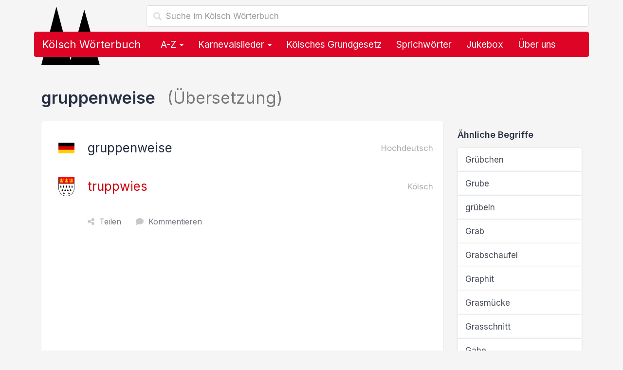

--- FILE ---
content_type: text/html; charset=utf-8
request_url: https://www.koelsch-woerterbuch.de/gruppenweise-auf-koelsch-5475.html
body_size: 8828
content:
<!doctype html><!--[if lt IE 7 ]><html lang="de" class="no-js ie6"> <![endif]--><!--[if IE 7 ]><html lang="de" class="no-js ie7"> <![endif]--><!--[if IE 8 ]><html lang="de" class="no-js ie8"> <![endif]--><!--[if IE 9 ]><html lang="de" class="no-js ie9"> <![endif]--><!--[if (gt IE 9)|!(IE)]><!--><html lang="de" class="no-js"><!--<![endif]--><head> <script type="text/javascript" async=true>(function() { var host = 'koelsch-woerterbuch.de'; var element = document.createElement('script'); var firstScript = document.getElementsByTagName('script')[0]; var url = 'https://cmp.inmobi.com' .concat('/choice/', 'Ua-B5VPtvaMPm', '/', host, '/choice.js?tag_version=V3'); var uspTries = 0; var uspTriesLimit = 3; element.async = true; element.type = 'text/javascript'; element.src = url; firstScript.parentNode.insertBefore(element, firstScript); function makeStub() { var TCF_LOCATOR_NAME = '__tcfapiLocator'; var queue = []; var win = window; var cmpFrame; function addFrame() { var doc = win.document; var otherCMP = !!(win.frames[TCF_LOCATOR_NAME]); if (!otherCMP) { if (doc.body) { var iframe = doc.createElement('iframe'); iframe.style.cssText = 'display:none'; iframe.name = TCF_LOCATOR_NAME; doc.body.appendChild(iframe); } else { setTimeout(addFrame, 5); } } return !otherCMP; } function tcfAPIHandler() { var gdprApplies; var args = arguments; if (!args.length) { return queue; } else if (args[0] === 'setGdprApplies') { if ( args.length > 3 && args[2] === 2 && typeof args[3] === 'boolean' ) { gdprApplies = args[3]; if (typeof args[2] === 'function') { args[2]('set', true); } } } else if (args[0] === 'ping') { var retr = { gdprApplies: gdprApplies, cmpLoaded: false, cmpStatus: 'stub' }; if (typeof args[2] === 'function') { args[2](retr); } } else { if(args[0] === 'init' && typeof args[3] === 'object') { args[3] = Object.assign(args[3], { tag_version: 'V3' }); } queue.push(args); } } function postMessageEventHandler(event) { var msgIsString = typeof event.data === 'string'; var json = {}; try { if (msgIsString) { json = JSON.parse(event.data); } else { json = event.data; } } catch (ignore) {} var payload = json.__tcfapiCall; if (payload) { window.__tcfapi( payload.command, payload.version, function(retValue, success) { var returnMsg = { __tcfapiReturn: { returnValue: retValue, success: success, callId: payload.callId } }; if (msgIsString) { returnMsg = JSON.stringify(returnMsg); } if (event && event.source && event.source.postMessage) { event.source.postMessage(returnMsg, '*'); } }, payload.parameter ); } } while (win) { try { if (win.frames[TCF_LOCATOR_NAME]) { cmpFrame = win; break; } } catch (ignore) {} if (win === window.top) { break; } win = win.parent; } if (!cmpFrame) { addFrame(); win.__tcfapi = tcfAPIHandler; win.addEventListener('message', postMessageEventHandler, false); } }; makeStub(); function makeGppStub() { const CMP_ID = 10; const SUPPORTED_APIS = [ '2:tcfeuv2', '6:uspv1', '7:usnatv1', '8:usca', '9:usvav1', '10:uscov1', '11:usutv1', '12:usctv1' ]; window.__gpp_addFrame = function (n) { if (!window.frames[n]) { if (document.body) { var i = document.createElement("iframe"); i.style.cssText = "display:none"; i.name = n; document.body.appendChild(i); } else { window.setTimeout(window.__gpp_addFrame, 10, n); } } }; window.__gpp_stub = function () { var b = arguments; __gpp.queue = __gpp.queue || []; __gpp.events = __gpp.events || []; if (!b.length || (b.length == 1 && b[0] == "queue")) { return __gpp.queue; } if (b.length == 1 && b[0] == "events") { return __gpp.events; } var cmd = b[0]; var clb = b.length > 1 ? b[1] : null; var par = b.length > 2 ? b[2] : null; if (cmd === "ping") { clb( { gppVersion: "1.1", cmpStatus: "stub", cmpDisplayStatus: "hidden", signalStatus: "not ready", supportedAPIs: SUPPORTED_APIS, cmpId: CMP_ID, sectionList: [], applicableSections: [-1], gppString: "", parsedSections: {}, }, true ); } else if (cmd === "addEventListener") { if (!("lastId" in __gpp)) { __gpp.lastId = 0; } __gpp.lastId++; var lnr = __gpp.lastId; __gpp.events.push({ id: lnr, callback: clb, parameter: par, }); clb( { eventName: "listenerRegistered", listenerId: lnr, data: true, pingData: { gppVersion: "1.1", cmpStatus: "stub", cmpDisplayStatus: "hidden", signalStatus: "not ready", supportedAPIs: SUPPORTED_APIS, cmpId: CMP_ID, sectionList: [], applicableSections: [-1], gppString: "", parsedSections: {}, }, }, true ); } else if (cmd === "removeEventListener") { var success = false; for (var i = 0; i < __gpp.events.length; i++) { if (__gpp.events[i].id == par) { __gpp.events.splice(i, 1); success = true; break; } } clb( { eventName: "listenerRemoved", listenerId: par, data: success, pingData: { gppVersion: "1.1", cmpStatus: "stub", cmpDisplayStatus: "hidden", signalStatus: "not ready", supportedAPIs: SUPPORTED_APIS, cmpId: CMP_ID, sectionList: [], applicableSections: [-1], gppString: "", parsedSections: {}, }, }, true ); } else if (cmd === "hasSection") { clb(false, true); } else if (cmd === "getSection" || cmd === "getField") { clb(null, true); } else { __gpp.queue.push([].slice.apply(b)); } }; window.__gpp_msghandler = function (event) { var msgIsString = typeof event.data === "string"; try { var json = msgIsString ? JSON.parse(event.data) : event.data; } catch (e) { var json = null; } if (typeof json === "object" && json !== null && "__gppCall" in json) { var i = json.__gppCall; window.__gpp( i.command, function (retValue, success) { var returnMsg = { __gppReturn: { returnValue: retValue, success: success, callId: i.callId, }, }; event.source.postMessage(msgIsString ? JSON.stringify(returnMsg) : returnMsg, "*"); }, "parameter" in i ? i.parameter : null, "version" in i ? i.version : "1.1" ); } }; if (!("__gpp" in window) || typeof window.__gpp !== "function") { window.__gpp = window.__gpp_stub; window.addEventListener("message", window.__gpp_msghandler, false); window.__gpp_addFrame("__gppLocator"); } }; makeGppStub(); var uspStubFunction = function() { var arg = arguments; if (typeof window.__uspapi !== uspStubFunction) { setTimeout(function() { if (typeof window.__uspapi !== 'undefined') { window.__uspapi.apply(window.__uspapi, arg); } }, 500); } }; var checkIfUspIsReady = function() { uspTries++; if (window.__uspapi === uspStubFunction && uspTries < uspTriesLimit) { console.warn('USP is not accessible'); } else { clearInterval(uspInterval); } }; if (typeof window.__uspapi === 'undefined') { window.__uspapi = uspStubFunction; var uspInterval = setInterval(checkIfUspIsReady, 6000); }
})();</script><script> function getCookie(name) { var cookies = document.cookie .split(';') .filter(function(s) { var cookie = s.trim(); if (cookie.indexOf(name + '=') === 0) { return true; }; }) .map(function(s) { return s.trim().substring(name.length + 1); }); return cookies; }  ecc = getCookie('euconsent-v2');  function show_ads_after_consent() {  (adsbygoogle=window.adsbygoogle||[]).pauseAdRequests=0; }  function hide_ads() {  var ads = document.querySelectorAll('.adsbygoogle'), i = 0, l = ads.length; for (i; i < l; i++) { ads[i].style.display = 'none'; } } ( function() {  var cnt = 0; var consentSetInterval = setInterval(function(){ cnt += 1;  if( cnt === 600 ) clearInterval(consentSetInterval); if( typeof window.__tcfapi !== 'undefined' ) { clearInterval( consentSetInterval ); window.__tcfapi( 'addEventListener', 2, function( tcData,listenerSuccess ) { if ( listenerSuccess ) { if( tcData.eventStatus === 'tcloaded' || tcData.eventStatus === 'useractioncomplete' ) { if ( ! tcData.gdprApplies ) {  show_ads_after_consent(); } else {  var hasDeviceStorageAndAccessConsent = tcData.purpose.consents[1] || false;  if (hasDeviceStorageAndAccessConsent) {  var hasGoogleAdvertisingProductsConsent = tcData.vendor.consents[755] || false;  if (hasGoogleAdvertisingProductsConsent) {  show_ads_after_consent();  if ( ecc.length === 0 ) { ga4_event('meta', 'consent', 'yes'); } } else {  if ( ecc.length === 0 ) { hide_ads(); ga4_event('meta', 'consent', 'no'); } } } else {  hide_ads(); ga4_event('meta', 'consent', 'no'); } } } } } ); } cnt++; }, 50); })();</script> <link href="//cdnjs.cloudflare.com" rel="preconnect" crossorigin> <link href="//pagead2.googlesyndication.com" rel="preconnect" crossorigin> <link href="//googleads.g.doubleclick.net" rel="preconnect" crossorigin> <link href="//static.doubleclick.net" rel="preconnect" crossorigin> <link rel="preconnect" href="https://fonts.googleapis.com"> <link rel="preconnect" href="https://fonts.gstatic.com" crossorigin> <meta charset="utf-8"> <meta name="viewport" content="width=device-width,initial-scale=1"> <title>gruppenweise Übersetzung im Kölsch Wörterbuch</title> <meta name="description" content="Gruppenweise: Übersetzung des Hochdeutschen Wortes bzw. der Phrase gruppenweise im Kölsch Wörterbuch."> <meta name="robots" content="index,follow,max-image-preview:large"> <link rel="apple-touch-icon" sizes="180x180" href="https://www.koelsch-woerterbuch.de/img/favicon/apple-touch-icon.png?vMTIuMTIuMjAyNA=="> <link rel="icon" type="image/png" sizes="32x32" href="https://www.koelsch-woerterbuch.de/img/favicon/favicon-32x32.png?vMTIuMTIuMjAyNA=="> <link rel="icon" type="image/png" sizes="16x16" href="https://www.koelsch-woerterbuch.de/img/favicon/favicon-16x16.png?vMTIuMTIuMjAyNA=="> <link rel="manifest" href="https://www.koelsch-woerterbuch.de/img/favicon/site.webmanifest?vMTIuMTIuMjAyNA=="> <link rel="mask-icon" href="https://www.koelsch-woerterbuch.de/img/favicon/safari-pinned-tab.svg?vMTIuMTIuMjAyNA==" color="#dd0426"> <link rel="shortcut icon" href="https://www.koelsch-woerterbuch.de/img/favicon/favicon.ico?vMTIuMTIuMjAyNA==" sizes="any> <meta name="msapplication-TileColor" content="#ffffff"> <meta name="msapplication-config" content="https://www.koelsch-woerterbuch.de/img/favicon/browserconfig.xml?vMTIuMTIuMjAyNA=="> <meta name="theme-color" content="#ffffff"> <link rel="canonical" href="https://www.koelsch-woerterbuch.de/gruppenweise-auf-koelsch-5475.html"> <link rel="stylesheet" href="https://cdnjs.cloudflare.com/ajax/libs/twitter-bootstrap/3.4.1/css/bootstrap.min.css" integrity="sha512-Dop/vW3iOtayerlYAqCgkVr2aTr2ErwwTYOvRFUpzl2VhCMJyjQF0Q9TjUXIo6JhuM/3i0vVEt2e/7QQmnHQqw==" crossorigin="anonymous" referrerpolicy="no-referrer" /> <link href="https://fonts.googleapis.com/css2?family=Inter:wght@400;500;600;700&display=swap" rel="stylesheet">  <link rel="stylesheet" href="https://cdnjs.cloudflare.com/ajax/libs/font-awesome/6.4.2/css/fontawesome.min.css" integrity="sha512-siarrzI1u3pCqFG2LEzi87McrBmq6Tp7juVsdmGY1Dr8Saw+ZBAzDzrGwX3vgxX1NkioYNCFOVC0GpDPss10zQ==" crossorigin="anonymous" referrerpolicy="no-referrer" /> <link rel="stylesheet" href="https://cdnjs.cloudflare.com/ajax/libs/font-awesome/6.4.2/css/solid.min.css" integrity="sha512-P9pgMgcSNlLb4Z2WAB2sH5KBKGnBfyJnq+bhcfLCFusrRc4XdXrhfDluBl/usq75NF5gTDIMcwI1GaG5gju+Mw==" crossorigin="anonymous" referrerpolicy="no-referrer" /> <link rel="stylesheet" href="https://cdnjs.cloudflare.com/ajax/libs/font-awesome/6.4.2/css/v4-shims.min.css" integrity="sha512-fWfO/7eGDprvp7/UATnfhpPDgF33fetj94tDv9q0z/WN4PDYiTP97+QcV1QWgpbkb+rUp76g6glID5mdf/K+SQ==" crossorigin="anonymous" referrerpolicy="no-referrer" /> <link href="https://www.koelsch-woerterbuch.de/lib/min/g=css?vMTIuMTIuMjAyNA==" rel="stylesheet" type="text/css"> <!--[if lt IE 9]><script src="js/respond.min.js"></script><![endif]--> <!--[if gte IE 9]> <style type="text/css"> .gradient {filter: none !important;} </style> <![endif]--> <script async src="https://pagead2.googlesyndication.com/pagead/js/adsbygoogle.js?client=ca-pub-1229119852267723" crossorigin="anonymous"></script> <script> </script> <meta property="og:title" content="gruppenweise Übersetzung im Kölsch Wörterbuch" /> <meta property="og:description" content="Gruppenweise: Übersetzung des Hochdeutschen Wortes bzw. der Phrase gruppenweise im Kölsch Wörterbuch." /> <meta property="og:type" content="website" /> <meta property="og:url" content="https://www.koelsch-woerterbuch.de/gruppenweise-auf-koelsch-5475.html" /> <meta property="og:image" content="https://www.koelsch-woerterbuch.de/img/logo.og.png" /> <meta property="og:locale" content="de_DE" />  <script async src="https://www.googletagmanager.com/gtag/js?id=G-3X20SCKKBV"></script> <script> window.dataLayer = window.dataLayer || []; function gtag(){dataLayer.push(arguments);} gtag('js', new Date()); gtag('config', 'G-3X20SCKKBV'); </script>  <script> if('serviceWorker' in navigator) { navigator.serviceWorker.register('https://www.koelsch-woerterbuch.de/service-worker.js'); }; </script></head><body>  <div class="container"> <div class="content" role="main"> <div class="row"> <div class="col-md-12"> <form class="navbar-form" role="search" action="https://www.koelsch-woerterbuch.de/suche"> <input type="hidden" name="cx" value="partner-pub-1229119852267723:8268306964" /> <input type="hidden" name="cof" value="FORID:10" /> <input type="hidden" name="ie" value="UTF-8" /> <div class="form-search search-only"> <i class="search-icon glyphicon glyphicon-search"></i> <input type="text" name="q" class="form-control search-query search-autocomplete" placeholder="Suche im Kölsch Wörterbuch" aria-label="Suche im Kölsch Wörterbuch" autocomplete="off"> </div> </form> <img src="https://www.koelsch-woerterbuch.de/img/domspitzen.svg" class="domspitzen" alt="gruppenweise Übersetzung im Kölsch Wörterbuch" /> <nav class="navbar navbar-inverse" role="navigation"> <div class="container-fluid">  <div class="navbar-header"> <button type="button" class="navbar-toggle" data-toggle="collapse" data-target="#bs-navbar-collapse"> <span class="sr-only">Toggle navigation</span> <span class="icon-bar"></span> <span class="icon-bar"></span> <span class="icon-bar"></span> </button> <a class="navbar-brand" href="https://www.koelsch-woerterbuch.de/">Kölsch Wörterbuch</a> </div>  <div class="collapse navbar-collapse" id="bs-navbar-collapse"> <ul class="nav navbar-nav">  <li class="dropdown"> <a href="#" class="dropdown-toggle" data-toggle="dropdown">A-Z <b class="caret"></b></a> <ul class="dropdown-menu" role="menu"> <li class="dropdown-header">Alle kölschen Wörter, Lieder, Sprüche &amp; Redewendungen</li> <li class="col col-sm-6"><a href="https://www.koelsch-woerterbuch.de/a"><strong>A</strong> wie Alaaf</a></li> <li class="col col-sm-6"><a href="https://www.koelsch-woerterbuch.de/b"><strong>B</strong> wie Blootwoosch</a></li> <li class="col col-sm-6"><a href="https://www.koelsch-woerterbuch.de/c"><strong>C</strong> wie Colonia</a></li> <li class="col col-sm-6"><a href="https://www.koelsch-woerterbuch.de/d"><strong>D</strong> wie Düx</a></li> <li class="col col-sm-6"><a href="https://www.koelsch-woerterbuch.de/e"><strong>E</strong> wie Eierkopp</a></li> <li class="col col-sm-6"><a href="https://www.koelsch-woerterbuch.de/f"><strong>F</strong> wie Fastelovend</a></li> <li class="col col-sm-6"><a href="https://www.koelsch-woerterbuch.de/g"><strong>G</strong> wie ...</a></li> <li class="col col-sm-6"><a href="https://www.koelsch-woerterbuch.de/h"><strong>H</strong> wie Hämmche</a></li> <li class="col col-sm-6"><a href="https://www.koelsch-woerterbuch.de/i"><strong>I</strong> wie Iggelich</a></li> <li class="col col-sm-6"><a href="https://www.koelsch-woerterbuch.de/j"><strong>J</strong> wie Jeck</a></li> <li class="col col-sm-6"><a href="https://www.koelsch-woerterbuch.de/k"><strong>K</strong> wie Kaschämm</a></li> <li class="col col-sm-6"><a href="https://www.koelsch-woerterbuch.de/l"><strong>L</strong> wie Leverwoosch</a></li> <li class="col col-sm-6"><a href="https://www.koelsch-woerterbuch.de/m"><strong>M</strong> wie Mömmes</a></li> <li class="col col-sm-6"><a href="https://www.koelsch-woerterbuch.de/n"><strong>N</strong> wie Nüggel</a></li> <li class="col col-sm-6"><a href="https://www.koelsch-woerterbuch.de/o"><strong>O</strong> wie Odekolong</a></li> <li class="col col-sm-6"><a href="https://www.koelsch-woerterbuch.de/p"><strong>P</strong> wie Plümo</a></li> <li class="col col-sm-6"><a href="https://www.koelsch-woerterbuch.de/q"><strong>Q</strong> wie Quetschetaat</a></li> <li class="col col-sm-6"><a href="https://www.koelsch-woerterbuch.de/r"><strong>R</strong> wie Rhing</a></li> <li class="col col-sm-6"><a href="https://www.koelsch-woerterbuch.de/s"><strong>S</strong> wie Sackpief</a></li> <li class="col col-sm-6"><a href="https://www.koelsch-woerterbuch.de/t"><strong>T</strong> wie Tütenüggel</a></li> <li class="col col-sm-6"><a href="https://www.koelsch-woerterbuch.de/u"><strong>U</strong> wie Underbotz</a></li> <li class="col col-sm-6"><a href="https://www.koelsch-woerterbuch.de/v"><strong>V</strong> wie Veedel</a></li> <li class="col col-sm-6"><a href="https://www.koelsch-woerterbuch.de/w"><strong>W</strong> wie Wieverfastelovend</a></li> <li class="col col-sm-6"><a href="https://www.koelsch-woerterbuch.de/x"><strong>X</strong> wie ...</a></li> <li class="col col-sm-6"><a href="https://www.koelsch-woerterbuch.de/y"><strong>Y</strong> wie ...</a></li> <li class="col col-sm-6"><a href="https://www.koelsch-woerterbuch.de/z"><strong>Z</strong> wie Zappes</a></li> </ul> </li> <li class="dropdown"> <a href="#" class="dropdown-toggle" data-toggle="dropdown">Karnevalslieder <b class="caret"></b></a> <ul class="dropdown-menu" role="menu"> <li><a href="https://www.koelsch-woerterbuch.de/karnevalslieder">Alle Karnevalslieder</a></li> <li><a href="https://www.koelsch-woerterbuch.de/interpreten">Alle Interpreten</a></li> <li><a href="https://www.koelsch-woerterbuch.de/karnevalslieder-charts">Unsere Charts</a></li> <li class="divider"></li> <li class="dropdown-header">Beliebte Interpreten</li> <li><a href="https://www.koelsch-woerterbuch.de/interpreten/brings">Brings</a></li><li><a href="https://www.koelsch-woerterbuch.de/interpreten/kasalla">Kasalla</a></li><li><a href="https://www.koelsch-woerterbuch.de/interpreten/cat-ballou">Cat Ballou</a></li><li><a href="https://www.koelsch-woerterbuch.de/interpreten/paveier">Paveier</a></li><li><a href="https://www.koelsch-woerterbuch.de/interpreten/blaeck-foeoess">Bläck Fööss</a></li><li><a href="https://www.koelsch-woerterbuch.de/interpreten/querbeat">Querbeat</a></li><li><a href="https://www.koelsch-woerterbuch.de/interpreten/miljoe">Miljö</a></li><li><a href="https://www.koelsch-woerterbuch.de/interpreten/hoehner">Höhner</a></li><li><a href="https://www.koelsch-woerterbuch.de/interpreten/de-raeuber">De Räuber</a></li><li><a href="https://www.koelsch-woerterbuch.de/interpreten/kluengelkoepp">Klüngelköpp</a></li><li><a href="https://www.koelsch-woerterbuch.de/interpreten/trude-herr">Trude Herr</a></li><li><a href="https://www.koelsch-woerterbuch.de/interpreten/bap">BAP</a></li><li><a href="https://www.koelsch-woerterbuch.de/interpreten/blaeck-foeoess-und-wolfgang-niedecken">Bläck Fööss und Wolfgang Niedecken</a></li><li><a href="https://www.koelsch-woerterbuch.de/interpreten/funky-marys">Funky Marys</a></li><li><a href="https://www.koelsch-woerterbuch.de/interpreten/domstuermer">Domstürmer</a></li> </ul> </li> <li><a href="https://www.koelsch-woerterbuch.de/das-koelsche-grundgesetz">Kölsches Grundgesetz</a></li> <li><a href="https://www.koelsch-woerterbuch.de/sprichwoerter">Sprichwörter</a></li> <li><a href="https://www.koelsch-woerterbuch.de/jukebox">Jukebox</a></li> <li class="hidden-sm"><a href="#ueber_uns">Über uns</a></li> <li class="visible-xs"><a href="#kontakt">Kontakt & Feedback</a></li>  </ul> </div> </div> </nav> <form class="navbar-form mobile-search" role="search" action="https://www.koelsch-woerterbuch.de/suche"> <input type="hidden" name="cx" value="partner-pub-1229119852267723:8268306964" /> <input type="hidden" name="cof" value="FORID:10" /> <input type="hidden" name="ie" value="UTF-8" /> <div class="form-search search-only"> <i class="search-icon glyphicon glyphicon-search"></i> <input type="text" name="q" class="form-control search-query search-autocomplete" placeholder="Suche im Kölsch Wörterbuch" aria-label="Suche im Kölsch Wörterbuch" autocomplete="off"> </div> </form> </div></div> <div class="row content-container"> <div class="col col-lg-12"> <h1>gruppenweise <span class="text-muted"> (Übersetzung)</span></h1> <div class="row"> <div class="col-md-9 col-sm-8"> <div class="jumbotron"> <div class="jumbotron-contents uebersetzung"> <h2> <img src="https://www.koelsch-woerterbuch.de/img/deutschland-flagge.png" width="33" height="40" alt="Übersetzung von gruppenweise"> gruppenweise <small class="pull-right text-muted">Hochdeutsch</small> </h2> <h3> <img src="https://www.koelsch-woerterbuch.de/img/koeln-wappen.png" width="33" height="40" alt="truppwies im Kölsch Wörterbuch"> <a href="https://www.koelsch-woerterbuch.de/truppwies-auf-deutsch-5475.html">truppwies</a> <small class="pull-right text-muted">Kölsch</small> </h3> <div class="actions"> <span class="share"><i class="fa fa-share-nodes"></i>Teilen</span> <a href="#kommentieren"><i class="fa fa-comment"></i>Kommentieren</a> </div> <div class="ads unter_uebersetzung">  <ins class="adsbygoogle" style="display:block" data-full-width-responsive="true" data-ad-client="ca-pub-1229119852267723" data-ad-slot="4802613366" data-ad-format="rectangle"></ins> <script> (adsbygoogle = window.adsbygoogle || []).push({}); </script> </div> </div> </div> </div> <div class="col-md-3 col-sm-4"> <h4>Ähnliche Begriffe</h4> <div class="list-group"> <a href="https://www.koelsch-woerterbuch.de/gruebchen-auf-koelsch-5460.html" class="list-group-item"> Grübchen </a> <a href="https://www.koelsch-woerterbuch.de/grube-auf-koelsch-5461.html" class="list-group-item"> Grube </a> <a href="https://www.koelsch-woerterbuch.de/gruebeln-auf-koelsch-5462.html" class="list-group-item"> grübeln </a> <a href="https://www.koelsch-woerterbuch.de/grab-auf-koelsch-670.html" class="list-group-item"> Grab </a> <a href="https://www.koelsch-woerterbuch.de/grabschaufel-auf-koelsch-5388.html" class="list-group-item"> Grabschaufel </a> <a href="https://www.koelsch-woerterbuch.de/graphit-auf-koelsch-5389.html" class="list-group-item"> Graphit </a> <a href="https://www.koelsch-woerterbuch.de/grasmuecke-auf-koelsch-5390.html" class="list-group-item"> Grasmücke </a> <a href="https://www.koelsch-woerterbuch.de/grasschnitt-auf-koelsch-5391.html" class="list-group-item"> Grasschnitt </a> <a href="https://www.koelsch-woerterbuch.de/gabe-auf-koelsch-4736.html" class="list-group-item"> Gabe </a> <a href="https://www.koelsch-woerterbuch.de/gabriel-auf-koelsch-4737.html" class="list-group-item"> Gabriel </a> </div> </div> </div> <div class="comments"> <div class="row"> <div class="col-md-9"> <form role="form" id="kommentieren" class="form comment-form" id=""> <h3>Hast du eine genauere Erklärung, Ergänzung oder Frage zu "gruppenweise"?</h3> <input type="hidden" id="kommentar_sprache" value="Hochdeutsch"> <input type="hidden" id="kommentar_id" value="5475"> <div class="form-group"> <label for="kommentar_name">Name</label> <input type="text" class="form-control" id="kommentar_name" placeholder="Dein Name"> </div> <div class="form-group"> <label for="kommentar_ort">Ort</label> <input type="text" class="form-control" id="kommentar_ort" placeholder="Woher kommst du?"> </div> <div class="form-group"> <label for="kommentar_text">Kommentar</label> <textarea id="kommentar_text" class="form-control" rows="10"></textarea> </div> <button type="button" class="btn btn-primary btn-block">Speichern</button> </form> </div> <div class="col-md-3"> <br> <div class="alert alert-info"> <h4>Hür ens!</h4> <p>Durch Leute wie dich lebt dieses Wörterbuch.</p> <p>Bisher hat <strong>noch niemand</strong> einen Beitrag zu <i>gruppenweise</i> geschrieben.</p> <p><strong>Hilf uns</strong> dabei, dieses Wörterbuch noch besser zu machen und verfasse einen Kommentar.</p> <p>Vielen Dank!</p> </div> </div> </div> </div> <div class="jumbotron ads footer">  <ins class="adsbygoogle" style="display:block" data-full-width-responsive="true" data-ad-client="ca-pub-1229119852267723" data-ad-slot="4802613366" data-ad-format="rectangle"></ins> <script> (adsbygoogle = window.adsbygoogle || []).push({}); </script> </div> <div class="row"> <h3>Weitere hochdeutsche Begriffe, Lieder, Sprüche &amp; Redewendungen</h3> <div class="col-md-6 col-sm-6"> <div class="list-group"> <a href="https://www.koelsch-woerterbuch.de/arbeitgeber-auf-koelsch-2046.html" class="list-group-item"> Arbeitgeber </a> <a href="https://www.koelsch-woerterbuch.de/ausgleiten-auf-koelsch-2331.html" class="list-group-item"> <span class="badge badge-default">1 Kommentar</span> ausgleiten </a> <a href="https://www.koelsch-woerterbuch.de/bart-auf-koelsch-134.html" class="list-group-item"> Bart </a> <a href="https://www.koelsch-woerterbuch.de/bild-auf-koelsch-159.html" class="list-group-item"> Bild </a> <a href="https://www.koelsch-woerterbuch.de/geizig-auf-koelsch-770.html" class="list-group-item"> geizig </a> <a href="https://www.koelsch-woerterbuch.de/geld-verschwenden-oder-etwas-schnell-abn-auf-koelsch-1491.html" class="list-group-item"> Geld verschwenden oder etwas (schnell) abnutzen </a> <a href="https://www.koelsch-woerterbuch.de/gruebchen-auf-koelsch-5460.html" class="list-group-item"> Grübchen </a> <a href="https://www.koelsch-woerterbuch.de/grube-auf-koelsch-5461.html" class="list-group-item"> Grube </a> <a href="https://www.koelsch-woerterbuch.de/gruebeln-auf-koelsch-5462.html" class="list-group-item"> grübeln </a> <a href="https://www.koelsch-woerterbuch.de/grundeis-auf-koelsch-5466.html" class="list-group-item"> Grundeis </a> <a href="https://www.koelsch-woerterbuch.de/grundfarbe-streichen-auf-koelsch-5467.html" class="list-group-item"> Grundfarbe streichen </a> <a href="https://www.koelsch-woerterbuch.de/grundieren-auf-koelsch-5468.html" class="list-group-item"> grundieren </a> <a href="https://www.koelsch-woerterbuch.de/grundstueck-auf-koelsch-5469.html" class="list-group-item"> Grundstück </a> <a href="https://www.koelsch-woerterbuch.de/gruenen-auf-koelsch-5470.html" class="list-group-item"> grünen </a> <a href="https://www.koelsch-woerterbuch.de/gruener-junge-auf-koelsch-5471.html" class="list-group-item"> grüner Junge </a> <a href="https://www.koelsch-woerterbuch.de/gruenfink-auf-koelsch-5473.html" class="list-group-item"> Grünfink </a> <a href="https://www.koelsch-woerterbuch.de/gruenzeug-auf-koelsch-5474.html" class="list-group-item"> Grünzeug </a> <a href="https://www.koelsch-woerterbuch.de/gruss-auf-koelsch-5477.html" class="list-group-item"> Gruß </a> <a href="https://www.koelsch-woerterbuch.de/gruseln-auf-koelsch-5476.html" class="list-group-item"> gruseln </a> <a href="https://www.koelsch-woerterbuch.de/gruessen-auf-koelsch-5479.html" class="list-group-item"> grüßen </a> </div> </div> <div class="col-md-6 col-sm-6"> <div class="list-group"> <a href="https://www.koelsch-woerterbuch.de/gruetze-auf-koelsch-5481.html" class="list-group-item"> Grütze </a> <a href="https://www.koelsch-woerterbuch.de/guckloch-auf-koelsch-5482.html" class="list-group-item"> Guckloch </a> <a href="https://www.koelsch-woerterbuch.de/gudula-auf-koelsch-5483.html" class="list-group-item"> Gudula </a> <a href="https://www.koelsch-woerterbuch.de/guenstiger-zufall-auf-koelsch-5484.html" class="list-group-item"> günstiger Zufall </a> <a href="https://www.koelsch-woerterbuch.de/gurgel-auf-koelsch-5485.html" class="list-group-item"> Gurgel </a> <a href="https://www.koelsch-woerterbuch.de/gurgeln-auf-koelsch-5486.html" class="list-group-item"> gurgeln </a> <a href="https://www.koelsch-woerterbuch.de/gurke-auf-koelsch-686.html" class="list-group-item"> Gurke </a> <a href="https://www.koelsch-woerterbuch.de/gurkensalat-auf-koelsch-5488.html" class="list-group-item"> Gurkensalat </a> <a href="https://www.koelsch-woerterbuch.de/gurt-auf-koelsch-5489.html" class="list-group-item"> Gurt </a> <a href="https://www.koelsch-woerterbuch.de/guertel-auf-koelsch-5490.html" class="list-group-item"> Gürtel </a> <a href="https://www.koelsch-woerterbuch.de/kaeseplatte-auf-koelsch-747.html" class="list-group-item"> Käseplatte </a> <a href="https://www.koelsch-woerterbuch.de/kleine-semmel-auf-koelsch-6606.html" class="list-group-item"> kleine Semmel </a> <a href="https://www.koelsch-woerterbuch.de/kuessen-auf-koelsch-236.html" class="list-group-item"> küssen </a> <a href="https://www.koelsch-woerterbuch.de/markt-auf-koelsch-884.html" class="list-group-item"> Markt </a> <a href="https://www.koelsch-woerterbuch.de/strassenkot-auf-koelsch-10324.html" class="list-group-item"> Straßenkot </a> <a href="https://www.koelsch-woerterbuch.de/teufel-auf-koelsch-272.html" class="list-group-item"> Teufel </a> <a href="https://www.koelsch-woerterbuch.de/urform-karjole-auf-koelsch-734.html" class="list-group-item"> Urform, Karjole </a> <a href="https://www.koelsch-woerterbuch.de/versprochen-auf-koelsch-11491.html" class="list-group-item"> versprochen </a> <a href="https://www.koelsch-woerterbuch.de/weib-frau-auf-koelsch-1558.html" class="list-group-item"> Weib, Frau </a> </div> </div> </div> </div><!--/ col --> </div><!--/ row --> <div class="jumbotron ads footer">  <ins class="adsbygoogle" style="display:block" data-full-width-responsive="true" data-ad-client="ca-pub-1229119852267723" data-ad-slot="4802613366" data-ad-format="rectangle"></ins> <script> (adsbygoogle = window.adsbygoogle || []).push({}); </script> </div> <div class="row"> <div class="background-clouds breadcrumbs-container"> <div class="container"> <ol class="breadcrumb" itemscope itemtype="https://schema.org/BreadcrumbList"><li itemprop="itemListElement" itemscope itemtype="https://schema.org/ListItem"><a itemprop="item" href="https://www.koelsch-woerterbuch.de/"><img src="https://www.koelsch-woerterbuch.de/img/domspitzen.svg" alt="Kölsche Wörter, Lieder, Sprüche & Redewendungen" width="20" /><span itemprop="name">Kölsch Wörterbuch</span></a><meta itemprop="position" content="1" /></li><li itemprop="itemListElement" itemscope itemtype="https://schema.org/ListItem"><a itemprop="item" href="https://www.koelsch-woerterbuch.de/t"><span itemprop="name">Kölsche Begriffe mit T</span></a><meta itemprop="position" content="2" /></li><li class="active">gruppenweise Übersetzung im Kölsch Wörterbuch</li> </ol> </div> </div> </div> </div><!--/ content --> </div><!--/ container --> <footer class="footer" id="kontakt"> <div class="container"> <div class="clearfix"> <div class="footer-logo text-center"> <a href="#top"><img loading="lazy" src="https://www.koelsch-woerterbuch.de/img/domspitzen.svg" alt="Kölner Dom: Domspitzen" width="200" height="200" /></a> </div>  <dl class="footer-nav"> <dt class="nav-title">Kölsch Wörterbuch</dt> <dd class="nav-item"><a href="https://www.koelsch-woerterbuch.de/impressum">Credits<br>Nutzungsbedingungen<br>Datenschutzbestimmungen<br>Kontakt<br>Impressum</a></dd> </dl> <dl class="footer-nav"> <dt class="nav-title">Was können wir noch verbessern?</dt> <small class="footer-feedback">Fehlt dir etwas oder gefällt dir etwas besonders gut? Lass es uns wissen.</small> <dd class="nav-item"><a class="btn btn-default" href="https://www.koelsch-woerterbuch.de/feedback">Feedback</a></dd> </dl> </div> <div class="footer-copyright text-center">© 2008 - 2026</div> </div></footer><footer class="footer footer-os"> <div class="container"> <div class="row clearfix"> <div class="col-sm-3 text-center"> <a href="https://onlinestreet.de/orte/koeln" target="_blank" rel="noopener"><img class="img-responsive" loading="lazy" src="https://onlinestreet.de/strassen/ortsschild/400/K%C3%B6ln.png" alt="Köln auf onlinestreet erkunden" width="400" height="260" /></a> </div> <div class="col-sm-9 pt30"> <a class="btn btn-lg btn-primary mr15 mb15" href="https://onlinestreet.de/orte/koeln" target="_blank" rel="noopener">Köln auf onlinestreet erkunden</a><br class="visible-xs"> <a class="btn btn-lg btn-default mr15 mb15" href="https://onlinestreet.de/strassen/in-K%C3%B6ln.html" target="_blank" rel="noopener">Straßenverzeichnis</a><br class="visible-xs"> <a class="btn btn-lg btn-default mr15 mb15" href="https://onlinestreet.de/Regional/Europa/Deutschland/Nordrhein-Westfalen/St%C3%A4dte_und_Gemeinden/K/K%C3%B6ln.html" target="_blank" rel="noopener">Branchenbuch</a><br class="visible-xs"> <a class="btn btn-lg btn-default mr15 mb15" href="https://onlinestreet.de/kennzeichen/K" target="_blank" rel="noopener">Kennzeichen</a><br class="visible-xs"> <a class="btn btn-lg btn-default mr15 mb15" href="https://onlinestreet.de/plz/K%C3%B6ln.html" target="_blank" rel="noopener">Postleitzahlen</a><br class="visible-xs"> <a class="btn btn-lg btn-default mr15 mb15" href="https://entfernung.onlinestreet.de/lageplan-50667.html" target="_blank" rel="noopener">Wo genau liegt Köln?</a><br class="visible-xs"> <a class="btn btn-lg btn-default mr15 mb15" href="https://onlinestreet.de/strassen/ortsschild/K%C3%B6ln.html" target="_blank" rel="noopener">Ortsschild</a> </div> </div> </div></footer> <footer class="hwd-footer" id="ueber_uns"> <div class="container"> <div class="row"> <div class="col-md-5 col-md-offset-1"> <img alt="Hello World Digital" class="hwd-logo" loading="lazy" src="https://hello-world.digital/assets/img/projects-hwd-footer/hello-world-digital.svg" width="120" height="82" /> <p> Dies ist ein Portal von Hello World Digital. <br class="hidden-xs">Wir entwickeln digitale Tools und liefern <br class="hidden-xs">hilfreiche Informationen für Deinen Alltag. </p> <div class="hwd-icons"> <img loading="lazy" src="https://hello-world.digital/assets/img/projects-hwd-footer/icon-cocktail-01.svg" alt="Icon: Cocktail" width="32" height="35" /><img loading="lazy" src="https://hello-world.digital/assets/img/projects-hwd-footer/icon-handy.svg" alt="Icon: Handy" width="21" height="35" /><img loading="lazy" src="https://hello-world.digital/assets/img/projects-hwd-footer/icon-home.svg" alt="Icon: Home" width="35" height="35" /><img loading="lazy" src="https://hello-world.digital/assets/img/projects-hwd-footer/icon-science.svg" alt="Icon: Science" width="21" height="35" /><img loading="lazy" src="https://hello-world.digital/assets/img/projects-hwd-footer/icon-browser.svg" alt="Icon: Browser" width="35" height="27" /> </div> <a class="btn track-ga-event" data-action="Footer: Hello World Digital" data-label="Website-Link" href="https://hello-world.digital/de/" target="_blank" rel="noopener">hello-world.digital</a> </div> <div class="col-md-5"> <h6> <img alt="onlinestreet: Städte, Orte und Straßen" loading="lazy" src="https://hello-world.digital/assets/img/projects-hwd-footer/icon-magnify.svg" width="40" height="40" /> <small>Über</small> Das Kölsch Wörterbuch </h6> <p> Eine fröhliche Webseite, um der rheinischen Redensart zu fröhnen. Wörter, Redewendungen, Sprichwörter und Kölsche Musik bzw. Karnevalslieder nachschlagen. </p> <ul> <li><i class="fa fa-smile-o"></i>Vun un för Minsche wie do und ich!</li> <li><i class="fa fa-smile-o"></i>Ein Projekt vun Hätze!</li> <li><i class="fa fa-smile-o"></i>Jeden Tag ein bisschen besser!</li> </ul> </div> </div> </div> </footer>  <script src="https://cdnjs.cloudflare.com/ajax/libs/jquery/1.12.4/jquery.min.js" integrity="sha512-jGsMH83oKe9asCpkOVkBnUrDDTp8wl+adkB2D+//JtlxO4SrLoJdhbOysIFQJloQFD+C4Fl1rMsQZF76JjV0eQ==" crossorigin="anonymous" referrerpolicy="no-referrer"></script>  <script src="https://cdnjs.cloudflare.com/ajax/libs/twitter-bootstrap/3.4.1/js/bootstrap.min.js" integrity="sha512-oBTprMeNEKCnqfuqKd6sbvFzmFQtlXS3e0C/RGFV0hD6QzhHV+ODfaQbAlmY6/q0ubbwlAM/nCJjkrgA3waLzg==" crossorigin="anonymous" referrerpolicy="no-referrer"></script> <script src="https://www.koelsch-woerterbuch.de/lib/min/g=js?vMTIuMTIuMjAyNA=="></script> </body></html>

--- FILE ---
content_type: text/html; charset=utf-8
request_url: https://www.google.com/recaptcha/api2/aframe
body_size: 267
content:
<!DOCTYPE HTML><html><head><meta http-equiv="content-type" content="text/html; charset=UTF-8"></head><body><script nonce="uG-xTgTovfDpL2FIXKj1gQ">/** Anti-fraud and anti-abuse applications only. See google.com/recaptcha */ try{var clients={'sodar':'https://pagead2.googlesyndication.com/pagead/sodar?'};window.addEventListener("message",function(a){try{if(a.source===window.parent){var b=JSON.parse(a.data);var c=clients[b['id']];if(c){var d=document.createElement('img');d.src=c+b['params']+'&rc='+(localStorage.getItem("rc::a")?sessionStorage.getItem("rc::b"):"");window.document.body.appendChild(d);sessionStorage.setItem("rc::e",parseInt(sessionStorage.getItem("rc::e")||0)+1);localStorage.setItem("rc::h",'1768522996992');}}}catch(b){}});window.parent.postMessage("_grecaptcha_ready", "*");}catch(b){}</script></body></html>

--- FILE ---
content_type: image/svg+xml
request_url: https://hello-world.digital/assets/img/projects-hwd-footer/icon-handy.svg
body_size: 360
content:
<svg xmlns="http://www.w3.org/2000/svg" width="75.298" height="128" viewBox="0 0 75.298 128"><defs><style>.a{fill:#0060ff;}</style></defs><path class="a" d="M142.625,360.9a15.037,15.037,0,0,1-15.06,15.047H82.4A15.065,15.065,0,0,1,67.327,360.9V262.99A15.049,15.049,0,0,1,82.4,247.943h45.166a15.071,15.071,0,0,1,15.06,15.047ZM74.863,342.062H135.1V281.824H74.863Zm0,7.536v11.3a7.537,7.537,0,0,0,7.536,7.523h45.166A7.52,7.52,0,0,0,135.1,360.9V349.6Zm0-75.3H135.1V262.99a7.553,7.553,0,0,0-7.536-7.523H82.4a7.52,7.52,0,0,0-7.536,7.523Zm39.44,45.076a3.763,3.763,0,0,1,5.315,5.328,20.7,20.7,0,0,1-29.285,0,3.767,3.767,0,0,1,5.328-5.328A13.181,13.181,0,0,0,114.3,319.376Zm-20.619-11.2a5.649,5.649,0,1,1,5.649-5.649A5.649,5.649,0,0,1,93.684,308.181Zm22.6,0a5.649,5.649,0,1,1,5.636-5.649A5.649,5.649,0,0,1,116.28,308.181Zm-16.947-39.53a3.768,3.768,0,0,1,0-7.536h11.3a3.768,3.768,0,0,1,0,7.536Zm5.649,96.006a5.649,5.649,0,1,1,5.649-5.649A5.649,5.649,0,0,1,104.982,364.658Z" transform="translate(-67.327 -247.943)"/></svg>